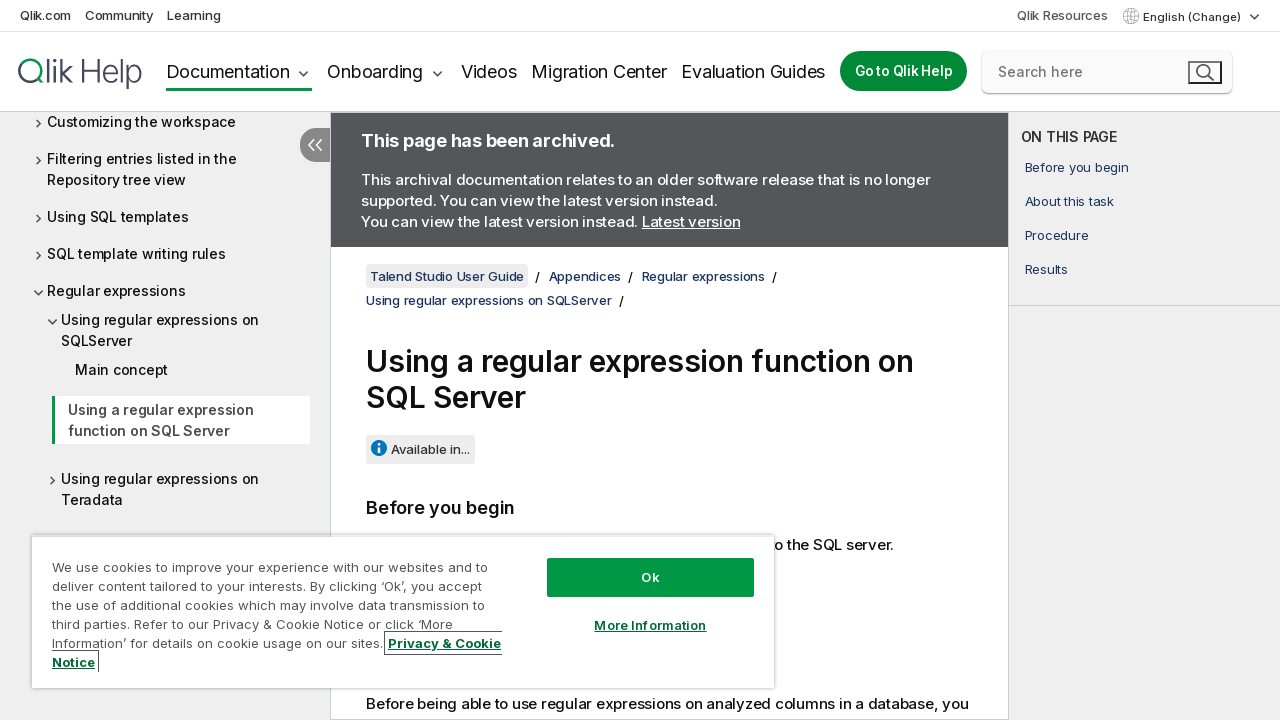

--- FILE ---
content_type: text/html; charset=utf-8
request_url: https://help.qlik.com/talend/en-US/studio-user-guide/7.3/using-a-regular-expression-function-on-sql-server
body_size: 52834
content:

<!DOCTYPE html>
<html lang="en">
<head data-version="5.8.5.35">
    <meta charset="utf-8" />
    <meta name="viewport" content="width=device-width, initial-scale=1.0" />
                <meta name="DC.Type" content="task" />
                <meta name="DC.Title" content="Using a regular expression function on SQL Server" />
                <meta name="DC.Coverage" content="Design and Development" />
                <meta name="prodname" content="Talend Cloud" />
                <meta name="prodname" content="Talend Data Fabric" />
                <meta name="prodname" content="Talend MDM Platform" />
                <meta name="prodname" content="Talend Real-Time Big Data Platform" />
                <meta name="prodname" content="Talend Data Services Platform" />
                <meta name="prodname" content="Talend Big Data Platform" />
                <meta name="prodname" content="Talend Data Management Platform" />
                <meta name="prodname" content="Talend ESB" />
                <meta name="prodname" content="Talend Data Integration" />
                <meta name="prodname" content="Talend Big Data" />
                <meta name="version" content="Cloud" />
                <meta name="version" content="7.3" />
                <meta name="platform" content="Talend Studio" />
                <meta name="mapid" content="studio-user-guide" />
                <meta name="pageid" content="using-a-regular-expression-function-on-sql-server" />
                <meta name="concepts" content="Design and Development" />
        <meta name="guide-name" content="Talend Studio User Guide" />
    <meta name="product" content="Talend Studio" />
    <meta name="version" content="7.3" />

        <script type="text/javascript" src="https://d2zcxm2u7ahqlt.cloudfront.net/5b4cc16bfe8667990b58e1df434da538/search-clients/db85c396-75a2-11ef-9c3f-0242ac12000b/an.js"></script>
    <script type="text/javascript" src="https://d2zcxm2u7ahqlt.cloudfront.net/5b4cc16bfe8667990b58e1df434da538/search-clients/db85c396-75a2-11ef-9c3f-0242ac12000b/searchbox.js"></script>
    <link rel="stylesheet" href="https://d2zcxm2u7ahqlt.cloudfront.net/5b4cc16bfe8667990b58e1df434da538/search-clients/db85c396-75a2-11ef-9c3f-0242ac12000b/searchbox.css" />


    <link rel="preconnect" href="https://fonts.googleapis.com" />
    <link rel="preconnect" href="https://fonts.gstatic.com" crossorigin="anonymous" />
    <link href="https://fonts.googleapis.com/css2?family=Inter:wght@100;200;300;400;500;600;700;800;900&display=swap" rel="stylesheet" />
    
    
    
		<link rel="canonical" href="https://help.talend.com/talend/en-US/studio-user-guide/8.0-R2025-12/using-a-regular-expression-function-on-sql-server" />
				<link rel="alternate" hreflang="fr-fr" href="https://help.talend.com/talend/fr-FR/studio-user-guide/7.3/using-a-regular-expression-function-on-sql-server" />
				<link rel="alternate" hreflang="ja-jp" href="https://help.talend.com/talend/ja-JP/studio-user-guide/7.3/using-a-regular-expression-function-on-sql-server" />
		<link rel="alternate" hreflang="x-default" href="https://help.talend.com/talend/en-US/studio-user-guide/7.3/using-a-regular-expression-function-on-sql-server" />


    <title>Using a regular expression function on SQL Server |   Talend Studio User Guide Help</title>
    
    

    <script type="application/ld+json">
        {
        "@context": "https://schema.org",
        "@type": "BreadcrumbList",
        "itemListElement": [
{
"@type": "ListItem",
"position": 1,
"name": "Talend Studio User Guide",
"item": "https://help.qlik.com/talend/en-US/studio-user-guide/7.3"
},
{
"@type": "ListItem",
"position": 2,
"name": "Appendices",
"item": "https://help.qlik.com/talend/en-US/studio-user-guide/7.3/appendices"
},
{
"@type": "ListItem",
"position": 3,
"name": "Regular expressions",
"item": "https://help.qlik.com/talend/en-US/studio-user-guide/7.3/regular-expressions"
},
{
"@type": "ListItem",
"position": 4,
"name": "Using regular expressions on SQLServer",
"item": "https://help.qlik.com/talend/en-US/studio-user-guide/7.3/using-regular-expressions-on-sqlserver"
},
{
"@type": "ListItem",
"position": 5,
"name": "Using a regular expression function on SQL Server"
}
        ]
        }
    </script>


    
        <link rel="shortcut icon" type="image/ico" href="/talend/favicon.png?v=cYBi6b1DQtYtcF7OSPc3EOSLLSqQ-A6E_gjO45eigZw" />
        <link rel="stylesheet" href="/talend/css/styles.min.css?v=5.8.5.35" />
    
    

    
    
    


    

</head>
<body class="talend">


<script>/* <![CDATA[ */var dataLayer = [{'site':'help'}];/* ]]> */</script>
<!-- Google Tag Manager -->
<noscript><iframe src="https://www.googletagmanager.com/ns.html?id=GTM-P7VJSX"
height ="0" width ="0" style ="display:none;visibility:hidden" ></iframe></noscript>
<script>// <![CDATA[
(function(w,d,s,l,i){w[l]=w[l]||[];w[l].push({'gtm.start':
new Date().getTime(),event:'gtm.js'});var f=d.getElementsByTagName(s)[0],
j=d.createElement(s),dl=l!='dataLayer'?'&l='+l:'';j.async=true;j.src=
'//www.googletagmanager.com/gtm.js?id='+i+dl;f.parentNode.insertBefore(j,f);
})(window,document,'script','dataLayer','GTM-P7VJSX');
// ]]></script>
<!-- End Google Tag Manager -->



<input type="hidden" id="basePrefix" value="talend" />
<input type="hidden" id="baseLanguage" value="en-US" />
<input type="hidden" id="baseType" value="studio-user-guide" />
<input type="hidden" id="baseVersion" value="7.3" />

    <input type="hidden" id="index" value="1531" />
    <input type="hidden" id="baseUrl" value="/talend/en-US/studio-user-guide/7.3" />
    


    <div id="wrap">
        
        
            

<div id="mega">
    

    

    <a href="javascript:skipToMain('main');" class="skip-button">Skip to main content</a>
        <a href="javascript:skipToMain('complementary');" class="skip-button hidden-mobile">Skip to complementary content</a>

    <header>
        <div class="utilities">
            <ul>
                <li><a href="https://www.qlik.com/?ga-link=qlikhelp-gnav-qlikcom">Qlik.com</a></li>
                <li><a href="https://community.qlik.com/?ga-link=qlikhelp-gnav-community">Community</a></li>
                <li><a href="https://learning.qlik.com/?ga-link=qlikhelp-gnav-learning">Learning</a></li>
            </ul>

            <div class="link">
                <a href="/en-US/Qlik-Resources.htm">Qlik Resources</a>
            </div>

            <div class="dropdown language">
	<button  aria-controls="languages-list1" aria-expanded="false" aria-label="English is currently selected. (Language menu)">
		English (Change)
	</button>
	<div aria-hidden="true" id="languages-list1">

		<ul aria-label="Menu with 5 items.">
				<li><a href="/talend/en-US/studio-user-guide/7.3/using-a-regular-expression-function-on-sql-server?l=de-DE" lang="de" tabindex="-1" rel="nofollow" aria-label="Item 1 of 5. Deutsch">Deutsch</a></li>
				<li><a href="/talend/en-US/studio-user-guide/7.3/using-a-regular-expression-function-on-sql-server" lang="en" tabindex="-1" rel="nofollow" aria-label="Item 2 of 5. English">English</a></li>
				<li><a href="/talend/fr-FR/studio-user-guide/7.3/using-a-regular-expression-function-on-sql-server" lang="fr" tabindex="-1" rel="nofollow" aria-label="Item 3 of 5. Fran&#xE7;ais">Fran&#xE7;ais</a></li>
				<li><a href="/talend/ja-JP/studio-user-guide/7.3/using-a-regular-expression-function-on-sql-server" lang="ja" tabindex="-1" rel="nofollow" aria-label="Item 4 of 5. &#x65E5;&#x672C;&#x8A9E;">&#x65E5;&#x672C;&#x8A9E;</a></li>
				<li><a href="/talend/en-US/studio-user-guide/7.3/using-a-regular-expression-function-on-sql-server?l=zh-CN" lang="zh" tabindex="-1" rel="nofollow" aria-label="Item 5 of 5. &#x4E2D;&#x6587;&#xFF08;&#x4E2D;&#x56FD;&#xFF09;">&#x4E2D;&#x6587;&#xFF08;&#x4E2D;&#x56FD;&#xFF09;</a></li>
		</ul>
	</div>
	<div class="clearfix" aria-hidden="true"></div>
</div>
        </div>

        <div class="navigation">

            <div class="mobile-close-button mobile-menu-close-button">
                <button><span class="visually-hidden">Close</span></button>
            </div>
            <nav>

                <div class="logo mobile">
                    <a href="/en-US/" class="mega-logo">
                        <img src="/talend/img/logos/Qlik-Help-2024.svg" alt="Qlik Talend Help home" />
                        <span class=" external"></span>
                    </a>
                </div>

                <ul>
                    <li class="logo">
                        <a href="/en-US/" class="mega-logo">
                            <img src="/talend/img/logos/Qlik-Help-2024.svg" alt="Qlik Talend Help home" />
                            <span class=" external"></span>
                        </a>
                    </li>

                    <li class="pushdown">
                        <a href="javascript:void(0);" class="selected" aria-controls="mega-products-list" aria-expanded="false">Documentation</a>
                        <div class="pushdown-list documentation-list doc-tabs " id="mega-products-list" aria-hidden="true">

                            <div class="doc-category-list">
                                <ul>
                                    <li class="doc-category-link" id="tab1"><a href="javascript:void(0);">Cloud</a></li>
                                    <li class="doc-category-link" id="tab2"><a href="javascript:void(0);">Client-Managed</a></li>
                                    <li class="doc-category-link" id="tab3"><a href="javascript:void(0);">Additional documentation</a></li>
                                </ul>
                            </div>

                            <a href="javascript:void(0);" class="mobile doc-category-link" id="tab1">Cloud</a>
                            <div role="tabpanel" id="tabs1_tab1_panel" class="tabpanel">
                                <div>
                                    <h2>Qlik Cloud</h2>
                                    <ul class="two">
                                        <li><a href="/en-US/cloud-services/">Home</a></li>
                                        <li><a href="/en-US/cloud-services/Subsystems/Hub/Content/Global_Common/HelpSites/introducing-qlik-cloud.htm">Introduction</a></li>
                                        <li><a href="/en-US/cloud-services/csh/client/ChangeLogSaaS">What's new in Qlik Cloud</a></li>
                                        <li><a href="/en-US/cloud-services/Subsystems/Hub/Content/Global_Common/HelpSites/Talend-capabilities.htm">What is Qlik Talend Cloud</a></li>
                                        <li><a href="/en-US/cloud-services/Subsystems/Hub/Content/Sense_Hub/Introduction/analyzing-data.htm">Analytics</a></li>
                                        <li><a href="/en-US/cloud-services/Subsystems/Hub/Content/Sense_Hub/DataIntegration/Introduction/Data-services.htm">Data Integration</a></li>
                                        <li><a href="/en-US/cloud-services/Subsystems/Hub/Content/Sense_Hub/Introduction/qlik-sense-administration.htm">Administration</a></li>
                                        <li><a href="/en-US/cloud-services/Subsystems/Hub/Content/Sense_QlikAutomation/introduction/home-automation.htm">Automations</a></li>
                                        <li><a href="https://qlik.dev/" class="see-also-link-external" target="_blank">Development</a></li>
                                    </ul>
                                </div>
                                <div>
                                    <h2>Other cloud solutions</h2>
                                    <ul>
                                        <li><a href="/en-US/cloud-services/Content/Sense_Helpsites/Home-talend-cloud.htm">Talend Cloud</a></li>
                                        <li><a href="https://talend.qlik.dev/apis/" class="see-also-link-external" target="_blank">Talend API Portal</a></li>
                                        <li><a href="https://www.stitchdata.com/docs/" class="see-also-link-external" target="_blank">Stitch</a></li>
                                        <li><a href="/en-US/upsolver">Upsolver</a></li>
                                    </ul>
                                </div>
                            </div>

                            <a href="javascript:void(0);" class="mobile doc-category-link" id="tab2">Client-Managed</a>
                            <div role="tabpanel" id="tabs1_tab2_panel" class="tabpanel">
                                <div>
                                    <h2>Client-Managed — Analytics</h2>
                                    <ul class="two">
                                        <!-- client managed analytics -->
                                        <li><a tabindex="-1" href="/en-US/sense/Content/Sense_Helpsites/Home.htm">Qlik Sense for users</a></li>
                                        <li><a tabindex="-1" href="/en-US/sense-admin">Qlik Sense for administrators</a></li>
                                        <li><a tabindex="-1" href="/en-US/sense-developer">Qlik Sense for developers</a></li>
                                        <li><a tabindex="-1" href="/en-US/nprinting">Qlik NPrinting</a></li>
                                        <li><a tabindex="-1" href="/en-US/connectors">Connectors</a></li>
                                        <li><a tabindex="-1" href="/en-US/geoanalytics">Qlik GeoAnalytics</a></li>
                                        <li><a tabindex="-1" href="/en-US/alerting">Qlik Alerting</a></li>
                                        <li><a tabindex="-1" href="/en-US/qlikview/Content/QV_HelpSites/Home.htm">QlikView for users and administrators</a></li>
                                        <li><a tabindex="-1" href="/en-US/qlikview-developer">QlikView for developers</a></li>
                                        <li><a tabindex="-1" href="/en-US/governance-dashboard">Governance Dashboard</a></li>
                                    </ul>
                                </div>
                                <div>
                                    <h2>Client-Managed — Data Integration</h2>
                                    <ul class="two">
                                        <!-- client managed data integration -->
                                        <li><a tabindex="-1" href="/en-US/replicate">Qlik Replicate</a></li>
                                        <li><a tabindex="-1" href="/en-US/compose">Qlik Compose</a></li>
                                        <li><a tabindex="-1" href="/en-US/enterprise-manager">Qlik Enterprise Manager</a></li>
                                        <li><a tabindex="-1" href="/en-US/gold-client">Qlik Gold Client</a></li>
                                        <li><a tabindex="-1" href="/en-US/catalog">Qlik Catalog</a></li>
                                        <li><a tabindex="-1" href="/en-US/nodegraph">NodeGraph (legacy)</a></li>
                                        <li><a href="/talend/en-US/studio-user-guide/">Talend Studio</a></li>
                                        <li><a href="/talend/en-US/esb-developer-guide/">Talend ESB</a></li>
                                        <li><a href="/talend/en-US/administration-center-user-guide">Talend Administration Center</a></li>
                                        <li><a href="/talend/en-US/talend-data-catalog/">Talend Data Catalog</a></li>
                                        <li><a href="/talend/en-US/data-preparation-user-guide/8.0">Talend Data Preparation</a></li>
                                        <li><a href="/talend/en-US/data-stewardship-user-guide/8.0">Talend Data Stewardship</a></li>
                                    </ul>
                                </div>
                            </div>

                            <a href="javascript:void(0);" class="mobile doc-category-link" id="tab3">Additional documentation</a>
                            <div role="tabpanel" id="tabs1_tab3_panel" class="tabpanel">
                                <div>
                                    <h2>Additional documentation</h2>
                                    <ul>
                                        <li><a href="/en-US/archive" class="archive-link">Qlik Documentation archive</a></li>
                                        <li><a href="/talend/en-US/archive" class="archive-link">Talend Documentation archive</a></li>
                                        <li><div class="talend-logo"></div><a href="/talend/en-US/">Find help for Qlik Talend products</a></li>
                                    </ul>
                                </div>
                            </div>
                            <div class="doc-lightbox"></div>
                        </div>

                    </li>

                    <li class="pushdown">
                        <a href="javascript:void(0);" aria-controls="mega-onboarding-list" aria-expanded="false">Onboarding</a>

                        <div class="pushdown-list documentation-list doc-tabs " id="mega-onboarding-list" aria-hidden="true">

                            <div class="doc-category-list">
                                <ul>
                                    <li class="doc-category-link" id="tab8"><a href="javascript:void(0);">Get started with analytics</a></li>
                                    <li class="doc-category-link" id="tab9"><a href="javascript:void(0);">Get started with data integration</a></li>
                                </ul>
                            </div>

                            <div role="tabpanel" id="tabs1_tab8_panel" class="tabpanel">
                                <div>
                                    <h2>Onboarding analytics users</h2>
                                    <ul class="two">
                                        <li><a tabindex="-1" href="/en-US/onboarding">Get started with analytics in Qlik Sense</a></li>

                                        <li><a tabindex="-1" href="/en-US/onboarding/qlik-cloud-analytics-standard">Administer Qlik Cloud Analytics Standard</a></li>
                                        <li><a tabindex="-1" href="/en-US/onboarding/qlik-cloud-analytics-premium-enterprise">Administer Qlik Cloud Analytics Premium and Enterprise</a></li>
                                        <li><a tabindex="-1" href="/en-US/onboarding/qlik-sense-business-admins">Administer Qlik Sense Business</a></li>
                                        <li><a tabindex="-1" href="/en-US/onboarding/qlik-sense-enterprise-saas-admins">Administer Qlik Sense Enterprise SaaS</a></li>
                                        <li><a tabindex="-1" href="/en-US/onboarding/qlik-cloud-government-admins">Administer Qlik Cloud Government</a></li>

                                        <li><a tabindex="-1" href="/en-US/onboarding/qlik-sense-enterprise-windows-admins">Administer Qlik Sense Enterprise on Windows</a></li>
                                    </ul>
                                </div>
                            </div>
                            <div role="tabpanel" id="tabs1_tab9_panel" class="tabpanel">
                                <div>
                                    <h2>Onboarding data integration users</h2>
                                    <ul class="">
                                        <li><a tabindex="-1" href="/en-US/cloud-services/Subsystems/Hub/Content/Sense_Hub/DataIntegration/Introduction/Getting-started-QTC.htm">Getting started with Qlik Talend Data Integration Cloud</a></li>
                                        <li><a tabindex="-1" href="/talend/en-US/talend-cloud-getting-started/Cloud/about-talend-cloud">Getting Started with Talend Cloud</a></li>
                                    </ul>
                                </div>
                            </div>                            
                            <div class="doc-lightbox"></div>
                        </div>
                    </li>


                    <li><a href="/en-US/videos">Videos</a></li>

                    <li><a href="/en-US/migration">Migration Center</a></li>

                    <li class="mega-migration"><a href="/en-US/evaluation-guides">Evaluation Guides</a></li>

                    <li class="hidden-desktop"><a href="/en-US/Qlik-Resources.htm">Qlik Resources</a></li>

                        
                        
                            <li><a class="button goto" href="/en-US/">Go to Qlik Help</a></li>
                        


                    <li class="dropdown language-mobile">
	<a href="javascript:void(0);" aria-controls="languages-list2" aria-expanded="false" aria-label="English is currently selected. (Language menu)">
		English (Change)
	</a>
	<div aria-hidden="true" id="languages-list2">

		<ul aria-label="Menu with 5 items.">
				<li><a href="/talend/en-US/studio-user-guide/7.3/using-a-regular-expression-function-on-sql-server?l=de-DE" lang="de" tabindex="-1" rel="nofollow" aria-label="Item 1 of 5. Deutsch">Deutsch</a></li>
				<li><a href="/talend/en-US/studio-user-guide/7.3/using-a-regular-expression-function-on-sql-server" lang="en" tabindex="-1" rel="nofollow" aria-label="Item 2 of 5. English">English</a></li>
				<li><a href="/talend/fr-FR/studio-user-guide/7.3/using-a-regular-expression-function-on-sql-server" lang="fr" tabindex="-1" rel="nofollow" aria-label="Item 3 of 5. Fran&#xE7;ais">Fran&#xE7;ais</a></li>
				<li><a href="/talend/ja-JP/studio-user-guide/7.3/using-a-regular-expression-function-on-sql-server" lang="ja" tabindex="-1" rel="nofollow" aria-label="Item 4 of 5. &#x65E5;&#x672C;&#x8A9E;">&#x65E5;&#x672C;&#x8A9E;</a></li>
				<li><a href="/talend/en-US/studio-user-guide/7.3/using-a-regular-expression-function-on-sql-server?l=zh-CN" lang="zh" tabindex="-1" rel="nofollow" aria-label="Item 5 of 5. &#x4E2D;&#x6587;&#xFF08;&#x4E2D;&#x56FD;&#xFF09;">&#x4E2D;&#x6587;&#xFF08;&#x4E2D;&#x56FD;&#xFF09;</a></li>
		</ul>
	</div>
	<div class="clearfix" aria-hidden="true"></div>
</li>
                </ul>
            </nav>

            <div class="search-container">

                <button>Search</button>
                    <div id="auto" class="su-box">
                        <div ng-controller="SearchautoController">
                            <div bind-html-compile="autocompleteHtml">
                                <span class="su-placeholder" tabindex="0">
    Loading SearchUnify's search<span class="su-dots"></span>
    <span class="su-support-link">
        If you need assistance with your product, please contact Qlik Support.<br/>
        <a href="https://customerportal.qlik.com/knowledge" target="_blank">Qlik Customer Portal</a>
    </span>
</span>
                            </div>
                        </div>
                    </div>
            </div>



            <button class="mobile-menu-button">Menu</button>
        </div>


    </header>

    <div class="search-box mobile">
        <div class="search-cancel">
            <button><span class="visually-hidden">Close</span></button>
        </div>
            <span class="su-placeholder" tabindex="0">
    Loading SearchUnify's search<span class="su-dots"></span>
    <span class="su-support-link">
        If you need assistance with your product, please contact Qlik Support.<br/>
        <a href="https://customerportal.qlik.com/knowledge" target="_blank">Qlik Customer Portal</a>
    </span>
</span>
    </div>
    

</div>



        <div class="main ">
                

            <div class="container content">
                <div class="navigation-pane col-3">
                    <button class="hide-toc" aria-label="Hide table of contents" data-text-hide="Hide table of contents" data-text-show="Show table of contents"></button>
                    
                    
        <aside class="navigation">
            <div class="tree-header">
                <div class="header-items">
                    <div class="content-button open">
                        <button class="button" aria-label="Show table of contents"></button>
                    </div>
                    <div class="content-button close">
                        <button class="button" aria-label="Hide table of contents"></button>
                    </div>

                        <div class="website-name">
        <h2 id="website-name-header" class="studio-user-guide">
            <a href="/talend/en-US/studio-user-guide/7.3/">
Talend Studio User Guide            </a>

        </h2>
    </div>


                    <div class="navigation-help" aria-label="The navigation region that follows is a tree view. Use the tab key to navigate onto the tree and the right and left arrow keys to expand branches."><p>Navigate</p></div>

                </div>
            </div>
                    <span class="version-display hidden-mobile">7.3 – archived</span>
            <input type="hidden" id="version-name" value="7.3" />



            <button class="horizontal-nav-close-button">Back</button>
            <nav>
                		<ul role=tree id=tree0 aria-labelledby=website-name-header tabindex=0>
		<li role="treeitem" id="tocitem-1" data-index="1"  aria-labelledby="tocitem-1">
            <a href="/talend/en-US/studio-user-guide/7.3/what-is-talend-studio">What is Talend Studio?</a>
			
        </li>
		<li role="treeitem" id="tocitem-2" data-index="2"  aria-expanded="false" aria-labelledby="tocitem-2">
                <div class="toggle" aria-hidden="true"></div>
            <a href="/talend/en-US/studio-user-guide/7.3/functional-architecture-of-talend-products">Functional architecture of Talend products</a>
			
        </li>
		<li role="treeitem" id="tocitem-8" data-index="8"  aria-labelledby="tocitem-8">
            <a href="/talend/en-US/studio-user-guide/7.3/launching-talend-studio">Launching Talend Studio</a>
			
        </li>
		<li role="treeitem" id="tocitem-9" data-index="9"  aria-expanded="false" aria-labelledby="tocitem-9">
                <div class="toggle" aria-hidden="true"></div>
            <a href="/talend/en-US/studio-user-guide/7.3/managing-connections-in-studio">Managing connections in Talend Studio</a>
			
        </li>
		<li role="treeitem" id="tocitem-16" data-index="16"  aria-expanded="false" aria-labelledby="tocitem-16">
                <div class="toggle" aria-hidden="true"></div>
            <a href="/talend/en-US/studio-user-guide/7.3/configuring-talend-studio">Configuring Talend Studio</a>
			
        </li>
		<li role="treeitem" id="tocitem-27" data-index="27"  aria-expanded="false" aria-labelledby="tocitem-27">
                <div class="toggle" aria-hidden="true"></div>
            <a href="/talend/en-US/studio-user-guide/7.3/working-with-projects">Working with projects</a>
			
        </li>
		<li role="treeitem" id="tocitem-84" data-index="84"  aria-expanded="false" aria-labelledby="tocitem-84">
                <div class="toggle" aria-hidden="true"></div>
            <a href="/talend/en-US/studio-user-guide/7.3/working-with-business-models-deprecated">Working with business models (deprecated)</a>
			
        </li>
		<li role="treeitem" id="tocitem-98" data-index="98"  aria-expanded="false" aria-labelledby="tocitem-98">
                <div class="toggle" aria-hidden="true"></div>
            <a href="/talend/en-US/studio-user-guide/7.3/data-integration-and-data-services">Data Integration and Data Services</a>
			
        </li>
		<li role="treeitem" id="tocitem-587" data-index="587"  aria-expanded="false" aria-labelledby="tocitem-587">
                <div class="toggle" aria-hidden="true"></div>
            <a href="/talend/en-US/studio-user-guide/7.3/big-data">Big Data</a>
			
        </li>
		<li role="treeitem" id="tocitem-611" data-index="611"  aria-expanded="false" aria-labelledby="tocitem-611">
                <div class="toggle" aria-hidden="true"></div>
            <a href="/talend/en-US/studio-user-guide/7.3/data-profiling-and-data-quality">Data Profiling and Data Quality</a>
			
        </li>
		<li role="treeitem" id="tocitem-981" data-index="981"  aria-expanded="false" aria-labelledby="tocitem-981">
                <div class="toggle" aria-hidden="true"></div>
            <a href="/talend/en-US/studio-user-guide/7.3/mdm">MDM</a>
			
        </li>
		<li role="treeitem" id="tocitem-1192" data-index="1192"  aria-expanded="false" aria-labelledby="tocitem-1192">
                <div class="toggle" aria-hidden="true"></div>
            <a href="/talend/en-US/studio-user-guide/7.3/managing-metadata-in-talend-studio">Managing metadata in Talend Studio</a>
			
        </li>
		<li role="treeitem" id="tocitem-1373" data-index="1373"  aria-expanded="false" aria-labelledby="tocitem-1373">
                <div class="toggle" aria-hidden="true"></div>
            <a href="/talend/en-US/studio-user-guide/7.3/using-routines">Using routines</a>
			
        </li>
		<li role="treeitem" id="tocitem-1437" data-index="1437"  aria-expanded="true" aria-labelledby="tocitem-1437">
                <div class="toggle" aria-hidden="true"></div>
            <a href="/talend/en-US/studio-user-guide/7.3/appendices">Appendices</a>
			
		<ul role=group class=cloud aria-labelledby=tocitem-1531>
		<li role="treeitem" id="tocitem-1438" data-index="1438"  aria-expanded="false" aria-labelledby="tocitem-1438">
                <div class="toggle" aria-hidden="true"></div>
            <a href="/talend/en-US/studio-user-guide/7.3/customizing-project-settings">Customizing project settings</a>
			
        </li>
		<li role="treeitem" id="tocitem-1471" data-index="1471"  aria-expanded="false" aria-labelledby="tocitem-1471">
                <div class="toggle" aria-hidden="true"></div>
            <a href="/talend/en-US/studio-user-guide/7.3/setting-talend-studio-preferences">Setting Talend Studio preferences</a>
			
        </li>
		<li role="treeitem" id="tocitem-1494" data-index="1494"  aria-expanded="false" aria-labelledby="tocitem-1494">
                <div class="toggle" aria-hidden="true"></div>
            <a href="/talend/en-US/studio-user-guide/7.3/customizing-workspace">Customizing the workspace</a>
			
        </li>
		<li role="treeitem" id="tocitem-1504" data-index="1504"  aria-expanded="false" aria-labelledby="tocitem-1504">
                <div class="toggle" aria-hidden="true"></div>
            <a href="/talend/en-US/studio-user-guide/7.3/filtering-entries-listed-in-repository-tree-view">Filtering entries listed in the Repository tree view</a>
			
        </li>
		<li role="treeitem" id="tocitem-1509" data-index="1509"  aria-expanded="false" aria-labelledby="tocitem-1509">
                <div class="toggle" aria-hidden="true"></div>
            <a href="/talend/en-US/studio-user-guide/7.3/using-sql-templates">Using SQL templates</a>
			
        </li>
		<li role="treeitem" id="tocitem-1520" data-index="1520"  aria-expanded="false" aria-labelledby="tocitem-1520">
                <div class="toggle" aria-hidden="true"></div>
            <a href="/talend/en-US/studio-user-guide/7.3/sql-template-writing-rules">SQL template writing rules</a>
			
        </li>
		<li role="treeitem" id="tocitem-1528" data-index="1528"  aria-expanded="true" aria-labelledby="tocitem-1528">
                <div class="toggle" aria-hidden="true"></div>
            <a href="/talend/en-US/studio-user-guide/7.3/regular-expressions">Regular expressions</a>
			
		<ul role=group class=cloud aria-labelledby=tocitem-1531>
		<li role="treeitem" id="tocitem-1529" data-index="1529"  aria-expanded="true" aria-labelledby="tocitem-1529">
                <div class="toggle" aria-hidden="true"></div>
            <a href="/talend/en-US/studio-user-guide/7.3/using-regular-expressions-on-sqlserver">Using regular expressions on SQLServer</a>
			
		<ul role=group class=cloud aria-labelledby=tocitem-1531>
		<li role="treeitem" id="tocitem-1530" data-index="1530"  aria-labelledby="tocitem-1530">
            <a href="/talend/en-US/studio-user-guide/7.3/main-concept">Main concept</a>
			
        </li>
		<li role="treeitem" id="tocitem-1531" data-index="1531"  class="active" aria-labelledby="tocitem-1531">
            <a href="/talend/en-US/studio-user-guide/7.3/using-a-regular-expression-function-on-sql-server">Using a regular expression function on SQL Server</a>
			
        </li>
        </ul>        </li>
		<li role="treeitem" id="tocitem-1532" data-index="1532"  aria-expanded="false" aria-labelledby="tocitem-1532">
                <div class="toggle" aria-hidden="true"></div>
            <a href="/talend/en-US/studio-user-guide/7.3/using-regular-expressions-on-teradata">Using regular expressions on Teradata</a>
			
        </li>
        </ul>        </li>
		<li role="treeitem" id="tocitem-1535" data-index="1535"  aria-expanded="false" aria-labelledby="tocitem-1535">
                <div class="toggle" aria-hidden="true"></div>
            <a href="/talend/en-US/studio-user-guide/7.3/data-synonym-dictionaries">Data synonym dictionaries</a>
			
        </li>
		<li role="treeitem" id="tocitem-1561" data-index="1561"  aria-expanded="false" aria-labelledby="tocitem-1561">
                <div class="toggle" aria-hidden="true"></div>
            <a href="/talend/en-US/studio-user-guide/7.3/physical-data-model-pdm">Physical Data Model (PDM)</a>
			
        </li>
		<li role="treeitem" id="tocitem-1570" data-index="1570"  aria-expanded="false" aria-labelledby="tocitem-1570">
                <div class="toggle" aria-hidden="true"></div>
            <a href="/talend/en-US/studio-user-guide/7.3/talend-studio-shortcuts">Talend Studio shortcuts</a>
			
        </li>
        </ul>        </li>
        </ul>
            </nav>
        </aside>
                    
                </div>

                    <aside class="page-actions" role="complementary" tabindex="0">
                        <div class="fix-loc qcs" tabindex="-1">
                                <header>Using a regular expression function on SQL Server</header>                                

                                <h2 id="onthispageHeader">ON THIS PAGE</h2>
                                <a href="javascript:skipToMain('main');" class="skip-button hidden-mobile">Skip to main content</a>
<nav class="onthispage" aria-label="On this page" id="onthispage">
  <ul id="onthispage-links">
    <li class="h2">
      <a href="#anchor-1">Before you begin</a>
    </li>
    <li class="h2">
      <a href="#anchor-2">About this task</a>
    </li>
    <li class="h2">
      <a href="#anchor-3">Procedure</a>
    </li>
    <li class="h2">
      <a href="#anchor-4">Results</a>
    </li>
  </ul>
</nav>
                            


                            
                        </div>
                    </aside>
                
                <main class="col-offset-3 col-7" id="main" tabindex="0">
                        <aside class="archived-note website-list row">
                                <div class="col-12">
        <p class="header"><strong>This page has been archived.</strong></p>
        <p>This archival documentation relates to an older software release that is no longer supported. You can view the latest version instead. </p>
            <p class="view-latest">You can view the latest version instead. <a class="view-latest-link" href="/talend/en-US/studio-user-guide/8.0-R2025-12/what-is-talend-studio">Latest version</a></p>
    </div>

                        </aside>



                    <div class="article">
                        
                        
                        

                        	<div class="search-feedback-wrapper" id="feedback-wrapper">
	<div class="search-feedback-box hidden" id="feedback-frame" tabindex="0">
		<div class="box-heading">Leave your feedback here</div>
		<div class="form">
			

		</div>
		<span><a href="javascript:void(0)" class="search-feedback-close" aria-label="Close" role="button"><img alt="Close feedback widget" src="/talend/img/nav/close-white.svg" /></a></span>
	</div>
	</div>
	

    <div role="navigation" id="breadcrumb" aria-label="Breadcrumb" class="breadcrumb">

        <ol>
                <li><a href="/talend/en-US/studio-user-guide/7.3" class="version-link">Talend Studio User Guide</a></li>

                    <li><a href="/talend/en-US/studio-user-guide/7.3/appendices">Appendices</a></li>
                    <li><a href="/talend/en-US/studio-user-guide/7.3/regular-expressions">Regular expressions</a></li>
                    <li><a href="/talend/en-US/studio-user-guide/7.3/using-regular-expressions-on-sqlserver">Using regular expressions on SQLServer</a></li>
        </ol>
    </div>
    <aside class="archived-note website-list row home">
            <div class="col-12">
        <p class="header"><strong>This page has been archived.</strong></p>
        <p>This archival documentation relates to an older software release that is no longer supported. You can view the latest version instead. </p>
            <p class="view-latest">You can view the latest version instead. <a class="view-latest-link" href="/talend/en-US/studio-user-guide/8.0-R2025-12/what-is-talend-studio">Latest version</a></p>
    </div>

    </aside>

	<div id="topicContent">
		<div>

   <h1 class="title topictitle1" id="ariaid-title1">Using a regular expression function on SQL Server</h1><nav class="onthispage" aria-label="On this page" id="onthispage-mobile"><h2>ON THIS PAGE</h2><ul id="onthispage-links-mobile"><li class="h2"><a href="#anchor-1">Before you begin</a></li><li class="h2"><a href="#anchor-2">About this task</a></li><li class="h2"><a href="#anchor-3">Procedure</a></li><li class="h2"><a href="#anchor-4">Results</a></li></ul></nav>

   
   
   <div><div class="availability-container"><div class="availability-tag"></div><div class="availability"><button class="available-button" aria-controls="availability-1d56ed" aria-expanded="false">Available in...</button><div id="availability-1d56ed" class="available-box" aria-hidden="true" role="region"><ul><li>Big Data Platform</li><li>Cloud API Services Platform</li><li>Cloud Big Data Platform</li><li>Cloud Data Fabric</li><li>Cloud Data Management Platform</li><li>Data Fabric</li><li>Data Management Platform</li><li>Data Services Platform</li><li>MDM Platform</li><li>Real-Time Big Data Platform</li></ul></div></div></div><p class="shortdesc"></p>

      <div class="section prereq p" id="prereq_blf_ydx_bvb"><div class="tasklabel"><h2 class="sectiontitle tasklabel" id="anchor-1" tabindex="-1">Before you begin</h2></div>
         <ul class="ul" id="ul_yd3_ydx_bvb">
            <li class="li">You have deployed the regular expression function to the SQL server.</li>

            <li class="li">You have tested the regular expression.</li>

            <li class="li">
               <span class="ph">You have selected the <span class="ph uicontrol">
               <span class="keyword">Profiling</span>
            </span> perspective.</span>
            </li>

         </ul>

      </div>

      <div class="section context" id="context_yyh_whx_bvb"><div class="tasklabel"><h2 class="sectiontitle tasklabel" id="anchor-2" tabindex="-1">About this task</h2></div>Before being able to use regular expressions on analyzed
            columns in a database, you must first declare the created regular expression function,
                <kbd class="ph userinput">RegExMatch</kbd> in this example, in the specified database.<div class="p">Here
                is the code used in this example: <div class="code-withcopy"><pre data-copy="Copy code to clipboard" data-copy-success="Copied" data-copy-error="Press &quot;Ctrl + C&quot; to copy"><code class="language-withcopy"><code>Using System;
Using Microsoft.SqlServer.Server;
Using System.Text.RegularExpressions;
Public partial class RegExBase
{
     [SqlFunction(IsDeterministic = true, IsPrecise = true)]
     Public static int RegExMatch( string matchString , string pattern)
     {
            Regex r1 = new Regex(pattern.TrimEnd(null));
            if (r1.Match(matchString.TrimEnd(null)).Success == true) 
            {
                 return 1 ;
            }
            else
            {
                 return 0 ;
            }
Using
     }
};</code></code></pre></div>
         </div>

      </div>

      <div class="tasklabel"><h2 class="sectiontitle tasklabel" id="anchor-3" tabindex="-1">Procedure</h2></div><ol class="ol steps" id="steps_zyh_whx_bvb"><li class="li step stepexpand">
            <span class="ph cmd">In the <span class="ph uicontrol">DQ Repository</span> tree view, expand <span class="ph menucascade"><span class="ph uicontrol">Libraries</span> &gt; <span class="ph uicontrol">Indicators</span> &gt; <span class="ph uicontrol">System Indicators </span> &gt; <span class="ph uicontrol">Pattern Matching</span></span>.</span>
         </li>
<li class="li step stepexpand">
            <span class="ph cmd">Double-click <span class="ph uicontrol">Regular Expression Matching</span>, or right-click
                    it and select <span class="ph uicontrol">Open</span> from the contextual menu. </span>
            <div class="itemgroup info">The corresponding view displays the indicator metadata and its
                    definition.</div>
            <div class="itemgroup info">
               <figure class="fig fignone" id="fig_azh_whx_bvb">
                  <img id="image_bzh_whx_bvb" src="/talend/en-US/studio-user-guide/7.3/Content/Resources/images/regex_function_template1.png" />
               </figure>

            </div>
            <div class="itemgroup info">You must add to the list of databases the database for which you want to
                    define a query template. This query template will compute the regular expression
                    matching.</div>
         </li>
<li class="li step stepexpand">
            <span class="ph cmd">Click the <span class="ph uicontrol">[+]</span> button at the bottom of the
                        <span class="ph uicontrol">Indicator Definition</span> view.</span>
            <div class="itemgroup info">An empty row is added at the bottom of the view.</div>
         </li>
<li class="li step stepexpand">
            <span class="ph cmd">In the new field, click the arrow and select the database for which you want to
                    define the template, <span class="ph uicontrol">Microsoft SQL Server</span> in this
                    example.</span>
         </li>
<li class="li step stepexpand">
            <span class="ph cmd">Copy the indicator definition of any of the above databases.</span>
         </li>
<li class="li step stepexpand">
            <span class="ph cmd">Click the <span class="ph uicontrol">Edit...</span> button next to the new field.</span>
            <div class="itemgroup info">The <span class="keyword wintitle">Edit expression</span> dialog box is displayed.</div>
            <div class="itemgroup info">
               <figure class="fig fignone" id="fig_czh_whx_bvb">
                  <img id="image_dzh_whx_bvb" src="/talend/en-US/studio-user-guide/7.3/Content/Resources/images/regex_function_template.png" />
               </figure>

            </div>
         </li>
<li class="li step stepexpand">
            <span class="ph cmd">Paste the indicator definition (template) in the
                        <span class="ph uicontrol">Expression</span> box and then modify the text after
                        <span class="syntax">WHEN</span> in order to adapt the template to the selected
                    database.</span>
         </li>
<li class="li step stepexpand">
            <span class="ph cmd">Click <span class="ph uicontrol">OK</span> to proceed to the next step. The new template
                    is displayed in the field.</span>
         </li>
<li class="li step stepexpand">
            <span class="ph cmd">Click the save icon <img id="image_gzt_tgx_bvb" src="/talend/en-US/studio-user-guide/7.3/Content/Resources/images/Save_Icon.png" /> on top of the editor.</span>
         </li>
</ol>

      <div class="section result" id="result_ezh_whx_bvb"><div class="tasklabel"><h2 class="sectiontitle tasklabel" id="anchor-4" tabindex="-1">Results</h2></div>
         <p class="p">For more detailed information on how to declare a regular expression function in the
                Studio, see <a class="xref" href="/talend/en-US/studio-user-guide/7.3/defining-query-template-for-specific-database" target="_blank">Defining a query template for a specific database</a>
                and <a class="xref" href="/talend/en-US/studio-user-guide/7.3/declaring-user-defined-function-in-specific-database" target="_blank">Declaring a User-Defined Function in a specific database</a>.</p>

      </div>

   </div>

</div>
        
        
	</div>
<div id="video-box">
	<div class="wrapper">
		<div class="close"></div>
		<div id="ytplayer"></div>
	</div>
</div>


                    </div>
                    <div class="search-extras regular hidden-desktop">
                            <h2 id="customerfeedback">Did this page help you?</h2>
                            <p>If you find any issues with this page or its content – a typo, a missing step, or a technical error – please let us know!</p> 
                            <div class="search-feedback"><a href="#" class="search-feedback-button" onclick="return false;" aria-label="Leave your feedback here" tabindex="0">Leave your feedback here</a></div>
                        </div>
                    
	<nav class="next-nav">

		<span class="previous-topic">
			<a href="/talend/en-US/studio-user-guide/7.3/main-concept" aria-label="Previous topic: Main concept">
				<span class="direction-label" aria-hidden="true">Previous topic</span>
				<span class="title-label" aria-hidden="true">Main concept</span>
			</a>
		</span>

		<span class="next-topic">
			<a href="/talend/en-US/studio-user-guide/7.3/using-regular-expressions-on-teradata" aria-label="Next topic: Using regular expressions on Teradata">
				<span class="direction-label" aria-hidden="true">Next topic</span>
				<span class="title-label" aria-hidden="true">Using regular expressions on Teradata</span>
			</a>
		</span>
	</nav>

                    <div class="row">                        
                        


<a href="javascript:void(0);" id="toptop" aria-label="Go to the top of the page"></a>

<footer class="flare" tabindex="-1">

	<div class="row">
		<div class="footerbox">
			<div class="col-3">
				<h2>Help Resources</h2>
				<ul class="link-list">
						<li>
		<a href="https://www.youtube.com/channel/UCFxZPr8pHfZS0n3jxx74rpA">Qlik Help Videos</a>
	</li>

						<li>
		<a href="https://qlik.dev/">Qlik Developer</a>
	</li>

						<li>
		<a href="https://www.qlik.com/us/services/training">Qlik Training</a>
	</li>

						<li>
		<a href="https://learning.qlik.com">Qlik Learning</a>
	</li>

						<li>
		<a href="https://customerportal.qlik.com/">Qlik Customer Portal</a>
	</li>

						<li>
		<a href="https://www.qlik.com/us/resource-library">Qlik Resource Library</a>
	</li>

				</ul>
			</div>
			<div class="col-3">
				<h2>Products</h2>
				<h3>Data Integration and Quality</h3>
				<ul class="link-list">
						<li>
		<a href="https://www.qlik.com/us/products/qlik-talend-data-integration-and-quality">Qlik Talend</a>
	</li>

						<li>
		<a href="https://www.qlik.com/us/products/qlik-talend-cloud">Qlik Talend Cloud</a>
	</li>

						<li>
		<a href="https://www.qlik.com/us/products/talend-data-fabric">Talend Data Fabric</a>
	</li>

				</ul>
				<h3>Analytics & AI</h3>
				<ul class="link-list">
						<li>
		<a href="https://www.qlik.com/us/products/qlik-cloud-analytics">Qlik Cloud Analytics</a>
	</li>

						<li>
		<a href="https://www.qlik.com/us/products/qlik-answers">Qlik Answers</a>
	</li>

						<li>
		<a href="https://www.qlik.com/us/products/qlik-predict">Qlik Predict</a>
	</li>

						<li>
		<a href="https://www.qlik.com/us/products/qlik-automate">Qlik Automate</a>
	</li>

				</ul>				
			</div>			
			<div class="col-3">
				<h2>Why Qlik?</h2>
				<ul class="link-list">
						<li>
		<a href="https://www.qlik.com/us/why-qlik-is-different">Why Qlik</a>
	</li>

						<li>
		<a href="https://www.qlik.com/us/trust">Trust and Security</a>
	</li>

						<li>
		<a href="https://www.qlik.com/us/trust/privacy">Trust and Privacy</a>
	</li>

						<li>
		<a href="https://www.qlik.com/us/trust/ai">Trust and AI</a>
	</li>

						<li>
		<a href="https://www.qlik.com/us/why-qlik-for-ai">Why Qlik for AI</a>
	</li>

						<li>
		<a href="https://www.qlik.com/us/compare">Compare Qlik</a>
	</li>

						<li>
		<a href="https://www.qlik.com/us/products/technology/featured-partners">Featured Technology Partners</a>
	</li>

						<li>
		<a href="https://www.qlik.com/us/products/data-sources">Data Sources and Targets</a>
	</li>

						<li>
		<a href="https://www.qlik.com/us/regions">Qlik Regions</a>
	</li>

				</ul>
			</div>
			<div class="col-3">
				<h2>About Qlik</h2>				
				<ul class="link-list">
						<li>
		<a href="https://www.qlik.com/us/company">Company</a>
	</li>

						<li>
		<a href="https://www.qlik.com/us/company/leadership">Leadership</a>
	</li>

						<li>
		<a href="https://www.qlik.com/us/company/corporate-responsibility">CSR</a>
	</li>

						<li>
		<a href="https://www.qlik.com/us/company/diversity">DEI&B</a>
	</li>

						<li>
		<a href="https://www.qlik.com/us/company/academic-program">Academic Program</a>
	</li>

						<li>
		<a href="https://www.qlik.com/us/partners">Partner Program</a>
	</li>

						<li>
		<a href="https://www.qlik.com/us/company/careers">Careers</a>
	</li>

						<li>
		<a href="https://www.qlik.com/us/company/press-room">Newsroom</a>
	</li>

						<li>
		<a href="https://www.qlik.com/us/contact">Global Office/Contact</a>
	</li>

				</ul>
			</div>
			<div class="col-12 bottom-section">
				<div class="footer-logo-socials">
					<img class="footer-logo" src="/talend/img/logos/logo-qlik-footer.svg" alt="" />				
					<ul class="link-list social">
						<li class="social-links"><a class="community" href="https://community.qlik.com/" aria-label="https://community.qlik.com/">Qlik Community</a></li>
						<li class="social-links"><a href="https://twitter.com/qlik" aria-label="Qlik on Twitter"><img src="/talend/img/social/twitter-2024.svg" alt="" /></a></li>
						<li class="social-links"><a href="https://www.linkedin.com/company/qlik" aria-label="Qlik on LinkedIn"><img src="/talend/img/social/linkedin-2024.svg" alt="" /></a></li>
						<li class="social-links"><a href="https://www.facebook.com/qlik" aria-label="Qlik on Facebook"><img src="/talend/img/social/fb-2024.svg" alt="" /></a></li>
					</ul>
				</div>

				<ul class="link-list">
							<li>
		<a href="https://www.qlik.com/us/legal/legal-agreements">Legal Agreements</a>
	</li>

							<li>
		<a href="https://www.qlik.com/us/legal/product-terms">Product Terms</a>
	</li>

							<li>
		<a href="https://www.qlik.com/us/legal/legal-policies">Legal Policies</a>
	</li>

							<li>
		<a href="https://www.qlik.com/us/legal/privacy-and-cookie-notice">Privacy & Cookie Notice</a>
	</li>

							<li>
		<a href="https://www.qlik.com/us/legal/terms-of-use">Terms of Use</a>
	</li>

							<li>
		<a href="https://www.qlik.com/us/legal/trademarks">Trademarks</a>
	</li>
						
						<li><button class="optanon-toggle-display">Do Not Share My Info</button></li>
				</ul>			
				<p class="copyright">Copyright &#xA9; 1993-2026 QlikTech International AB. All rights reserved.</p>
			</div>
		</div>
	</div>

</footer>
                    
                    </div>
                </main>



            </div>

        </div>



    </div>
    <input id="hws" name="hws" type="hidden" value="studio-user-guide" />
    <input id="hv" name="hv" type="hidden" value="7.3" />
    <script src="/talend/js/scripts.min.js?v=5.8.5.35"></script>
    
    
        <script defer="defer" src="/talend/js/federatedsearch.min.js"></script>
    
    


    




</body>

</html>